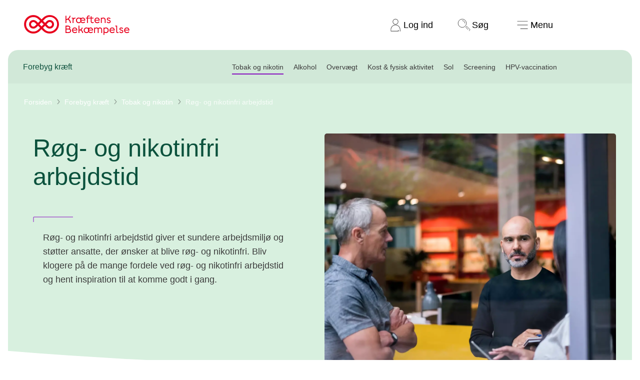

--- FILE ---
content_type: text/html; charset=utf-8
request_url: https://www.cancer.dk/forebyg-kraeft/tobak-og-nikotin/roegfri-arbejdstid/
body_size: 17737
content:


<!DOCTYPE html>


<html lang="da-DK" class="kb-colortheme--70658 kb-light-theme">
<head>
    
<link rel="preload" href="https://cdn.optimizely.com/js/5371335698808832.js" as="script">
<link rel="preconnect" href="https://logx.optimizely.com">
<script>
    window.optimizely = window.optimizely || [];
    if (!document.cookie.includes('optimizelyAllowDataSharing=true')) {
        window.optimizely.push({
            type: 'holdEvents'
        });
    }

</script>
<script src="https://cdn.optimizely.com/js/5371335698808832.js"></script>

    <!-- Google Tag Manager consent-->
<script>
  window.dataLayer = window.dataLayer || [];

  function gtag() {
    dataLayer.push(arguments);
  }
  gtag("consent", "default", {
    ad_storage: "denied",
    analytics_storage: "denied",
    ad_user_data: "denied",
    ad_personalization: "denied",
    functionality_storage: "denied",
    personalization_storage: "denied",
    security_storage: "granted",
    wait_for_update: 2000,
  });
  gtag("set", "ads_data_redaction", true);
</script>
<!-- Google Tag Manager consent-->

    
<script id="CookieConsent" src="https://policy.app.cookieinformation.com/uc.js" data-culture="DA" data-gcm-version="2.0" type="text/javascript"></script>

<script>
  (function() {
    var isConsentUpdate = false;
    window.addEventListener("CookieInformationConsentGiven", function(evt) {
        dataLayer.push({
          'event': isConsentUpdate ? 'cookie-consent-updated' : 'cookie-consent-given'
        });
        isConsentUpdate = true;
    });
  })();
</script>

    
<!-- Google Tag Manager -->
<script>
    (function (w, d, s, l, i) {
        w[l] = w[l] || []; w[l].push({
            'gtm.start':
                new Date().getTime(), event: 'gtm.js'
        }); var f = d.getElementsByTagName(s)[0],
            j = d.createElement(s), dl = l != 'dataLayer' ? '&l=' + l : ''; j.async = true; j.src =
                'https://www.googletagmanager.com/gtm.js?id=' + i + dl; f.parentNode.insertBefore(j, f);
    })(window, document, 'script', 'dataLayer', 'GTM-KW2NXQK');</script>
<!-- End Google Tag Manager -->


    <meta charset="utf-8">
    <meta name="viewport" content="width=device-width, initial-scale=1, viewport-fit=cover">

    
    

<title>R&#xF8;g- og nikotinfri arbejdstid</title>
<meta name="description" content="Find inspiration til at indf&#xF8;re r&#xF8;g- og nikotinfri arbejdstid." />
<meta property="og:title" content="R&#xF8;g- og nikotinfri arbejdstid" />
<meta property="og:description" content="Find inspiration til at indf&#xF8;re r&#xF8;g- og nikotinfri arbejdstid." />


    <meta property="og:url" content="https://www.cancer.dk/forebyg-kraeft/tobak-og-nikotin/roegfri-arbejdstid/"/>
    <link href="https://www.cancer.dk/forebyg-kraeft/tobak-og-nikotin/roegfri-arbejdstid/" rel="canonical">

<meta property="twitter:card" content="summary_large_image" />




    
    



    <link rel="stylesheet" href="/static/styling.css?v=MDYuMDEuMjAyNiAxMi4yNS4wMg==" type="text/css">

    


    <script src="/static/app.js?v=MDYuMDEuMjAyNiAxMi4yNS4wMg==" defer></script>
    <script src="/js/forms/FormsCustomEvents.js?v=MDYuMDEuMjAyNiAxMi4yMi4xMA==" defer></script>
    
    

<style>


*.kb-colortheme--70057 {
                --colortheme-primary: #F6EFC6;
                --colortheme-secondary: #810010;
                --colortheme-spot: #E8001D;
                --colortheme-spot-text: #FFFFFF;
                --colortheme-text-link: #C60001;
                --colortheme-icon: #810010;
                --colortheme-quote: #810010;
                --colortheme-foreground-color: #3C3C3C;
                --colortheme-foreground-opposite-color: #FFFFFF;
            }

*.kb-colortheme--70655 {
                --colortheme-primary: #EFEFED;
                --colortheme-secondary: #46251E;
                --colortheme-spot: #E8001D;
                --colortheme-spot-text: #FFFFFF;
                --colortheme-text-link: #C60001;
                --colortheme-icon: #46251E;
                --colortheme-quote: #46251E;
                --colortheme-foreground-color: #3C3C3C;
                --colortheme-foreground-opposite-color: #FFFFFF;
            }

*.kb-colortheme--70656 {
                --colortheme-primary: #F6EFC6;
                --colortheme-secondary: #22305F;
                --colortheme-spot: #007869;
                --colortheme-spot-text: #FFFFFF;
                --colortheme-text-link: #C60001;
                --colortheme-icon: #22305F;
                --colortheme-quote: #22305F;
                --colortheme-foreground-color: #3C3C3C;
                --colortheme-foreground-opposite-color: #FFFFFF;
            }

*.kb-colortheme--70657 {
                --colortheme-primary: #E0F2F5;
                --colortheme-secondary: #124999;
                --colortheme-spot: #E8001D;
                --colortheme-spot-text: #FFFFFF;
                --colortheme-text-link: #C60001;
                --colortheme-icon: #124999;
                --colortheme-quote: #124999;
                --colortheme-foreground-color: #3C3C3C;
                --colortheme-foreground-opposite-color: #FFFFFF;
            }

*.kb-colortheme--70658 {
                --colortheme-primary: #D8F0DF;
                --colortheme-secondary: #0A513C;
                --colortheme-spot: #8B12C4;
                --colortheme-spot-text: #FFFFFF;
                --colortheme-text-link: #C60001;
                --colortheme-icon: #0A513C;
                --colortheme-quote: #0A513C;
                --colortheme-foreground-color: #3C3C3C;
                --colortheme-foreground-opposite-color: #FFFFFF;
            }

*.kb-colortheme--70659 {
                --colortheme-primary: #A2DBCF;
                --colortheme-secondary: #283F3E;
                --colortheme-spot: #0F47B8;
                --colortheme-spot-text: #FFFFFF;
                --colortheme-text-link: #C60001;
                --colortheme-icon: #283F3E;
                --colortheme-quote: #283F3E;
                --colortheme-foreground-color: #3C3C3C;
                --colortheme-foreground-opposite-color: #FFFFFF;
            }

*.kb-colortheme--70660 {
                --colortheme-primary: #D3C6E3;
                --colortheme-secondary: #3D196B;
                --colortheme-spot: #007869;
                --colortheme-spot-text: #FFFFFF;
                --colortheme-text-link: #C60001;
                --colortheme-icon: #3D196B;
                --colortheme-quote: #3D196B;
                --colortheme-foreground-color: #3C3C3C;
                --colortheme-foreground-opposite-color: #FFFFFF;
            }

*.kb-colortheme--70661 {
                --colortheme-primary: #F4C4D0;
                --colortheme-secondary: #531640;
                --colortheme-spot: #005B78;
                --colortheme-spot-text: #FFFFFF;
                --colortheme-text-link: #C60001;
                --colortheme-icon: #531640;
                --colortheme-quote: #531640;
                --colortheme-foreground-color: #3C3C3C;
                --colortheme-foreground-opposite-color: #FFFFFF;
            }

*.kb-colortheme--70058 {
                --colortheme-primary: #810010;
                --colortheme-secondary: #F6EFC6;
                --colortheme-spot: #F76F76;
                --colortheme-spot-text: #3C000A;
                --colortheme-text-link: #C60001;
                --colortheme-icon: #F6EFC6;
                --colortheme-quote: #810010;
                --colortheme-foreground-color: #FFFFFF;
                --colortheme-foreground-opposite-color: #3C3C3C;
            }

*.kb-colortheme--72082 {
                --colortheme-primary: #46251E;
                --colortheme-secondary: #EFEFED;
                --colortheme-spot: #F5565E;
                --colortheme-spot-text: #3C000A;
                --colortheme-text-link: #C60001;
                --colortheme-icon: #EFEFED;
                --colortheme-quote: #46251E;
                --colortheme-foreground-color: #FFFFFF;
                --colortheme-foreground-opposite-color: #3C3C3C;
            }

*.kb-colortheme--72083 {
                --colortheme-primary: #22305F;
                --colortheme-secondary: #F6EFC6;
                --colortheme-spot: #61D4A2;
                --colortheme-spot-text: #202243;
                --colortheme-text-link: #C60001;
                --colortheme-icon: #F6EFC6;
                --colortheme-quote: #22305F;
                --colortheme-foreground-color: #FFFFFF;
                --colortheme-foreground-opposite-color: #3C3C3C;
            }

*.kb-colortheme--72084 {
                --colortheme-primary: #124999;
                --colortheme-secondary: #E0F2F5;
                --colortheme-spot: #F76F76;
                --colortheme-spot-text: #202243;
                --colortheme-text-link: #C60001;
                --colortheme-icon: #E0F2F5;
                --colortheme-quote: #124999;
                --colortheme-foreground-color: #FFFFFF;
                --colortheme-foreground-opposite-color: #3C3C3C;
            }

*.kb-colortheme--72085 {
                --colortheme-primary: #0A513C;
                --colortheme-secondary: #D8F0DF;
                --colortheme-spot: #C792FF;
                --colortheme-spot-text: #0B3526;
                --colortheme-text-link: #C60001;
                --colortheme-icon: #D8F0DF;
                --colortheme-quote: #0A513C;
                --colortheme-foreground-color: #FFFFFF;
                --colortheme-foreground-opposite-color: #3C3C3C;
            }

*.kb-colortheme--72086 {
                --colortheme-primary: #283F3E;
                --colortheme-secondary: #96D7C9;
                --colortheme-spot: #55B9FF;
                --colortheme-spot-text: #1D302E;
                --colortheme-text-link: #C60001;
                --colortheme-icon: #96D7C9;
                --colortheme-quote: #283F3E;
                --colortheme-foreground-color: #FFFFFF;
                --colortheme-foreground-opposite-color: #3C3C3C;
            }

*.kb-colortheme--72087 {
                --colortheme-primary: #3D196B;
                --colortheme-secondary: #D3C6E3;
                --colortheme-spot: #61D4A2;
                --colortheme-spot-text: #280F51;
                --colortheme-text-link: #C60001;
                --colortheme-icon: #D3C6E3;
                --colortheme-quote: #3D196B;
                --colortheme-foreground-color: #FFFFFF;
                --colortheme-foreground-opposite-color: #3C3C3C;
            }

*.kb-colortheme--72088 {
                --colortheme-primary: #531640;
                --colortheme-secondary: #F4C4D0;
                --colortheme-spot: #2EDBDB;
                --colortheme-spot-text: #40203F;
                --colortheme-text-link: #C60001;
                --colortheme-icon: #F4C4D0;
                --colortheme-quote: #531640;
                --colortheme-foreground-color: #FFFFFF;
                --colortheme-foreground-opposite-color: #3C3C3C;
            }

*.kb-colortheme--100194 {
                --colortheme-primary: #C2E4F5;
                --colortheme-secondary: #234556;
                --colortheme-spot: #c60001;
                --colortheme-spot-text: #FFFFFF;
                --colortheme-text-link: #c60001;
                --colortheme-icon: #c60001;
                --colortheme-quote: #234556;
                --colortheme-foreground-color: #3C3C3C;
                --colortheme-foreground-opposite-color: #FFFFFF;
            }

*.kb-colortheme--113066 {
                --colortheme-primary: #FFF5E6;
                --colortheme-secondary: #4A051C;
                --colortheme-spot: #243D0E;
                --colortheme-spot-text: #FFFFFF;
                --colortheme-text-link: #7B0067;
                --colortheme-icon: #243D0E;
                --colortheme-quote: #4A051C;
                --colortheme-foreground-color: #3C3C3C;
                --colortheme-foreground-opposite-color: #FFFFFF;
            }

*.kb-colortheme--113079 {
                --colortheme-primary: #243D0E;
                --colortheme-secondary: #DDFFAB;
                --colortheme-spot: #FFE1FA;
                --colortheme-spot-text: #243D0E;
                --colortheme-text-link: #7B0067;
                --colortheme-icon: #FFE1FA;
                --colortheme-quote: #4A051C;
                --colortheme-foreground-color: #FFFFFF;
                --colortheme-foreground-opposite-color: #3C3C3C;
            }

*.kb-colortheme--291208 {
                --colortheme-primary: #EE001E;
                --colortheme-secondary: #FFFFFF;
                --colortheme-spot: #000000;
                --colortheme-spot-text: #FFFFFF;
                --colortheme-text-link: #92172f;
                --colortheme-icon: #382D2D;
                --colortheme-quote: #EE001E;
                --colortheme-foreground-color: #FFFFFF;
                --colortheme-foreground-opposite-color: #3C3C3C;
            }

*.kb-colortheme--169902 {
                --colortheme-primary: #000000;
                --colortheme-secondary: #ffffff;
                --colortheme-spot: #ee001e;
                --colortheme-spot-text: #ffffff;
                --colortheme-text-link: #92172f;
                --colortheme-icon: #ffffff;
                --colortheme-quote: #ee001e;
                --colortheme-foreground-color: #FFFFFF;
                --colortheme-foreground-opposite-color: #3C3C3C;
            }

*.kb-colortheme--136683 {
                --colortheme-primary: #e0ded8;
                --colortheme-secondary: #000000;
                --colortheme-spot: #92172f;
                --colortheme-spot-text: #ffffff;
                --colortheme-text-link: #92172f;
                --colortheme-icon: #382D2D;
                --colortheme-quote: #ee001e;
                --colortheme-foreground-color: #3C3C3C;
                --colortheme-foreground-opposite-color: #FFFFFF;
            }

*.kb-colortheme--108091 {
                --colortheme-primary: #5ad7d7;
                --colortheme-secondary: #382D2D;
                --colortheme-spot: #E2001C;
                --colortheme-spot-text: #ffffff;
                --colortheme-text-link: #C60001;
                --colortheme-icon: #382D2D;
                --colortheme-quote: #382D2D;
                --colortheme-foreground-color: #3C3C3C;
                --colortheme-foreground-opposite-color: #FFFFFF;
            }

*.kb-colortheme--108092 {
                --colortheme-primary: #09586F;
                --colortheme-secondary: #DCF5F5;
                --colortheme-spot: #5AD7D7;
                --colortheme-spot-text: #382D2D;
                --colortheme-text-link: #C60001;
                --colortheme-icon: #09586F;
                --colortheme-quote: #09586F;
                --colortheme-foreground-color: #FFFFFF;
                --colortheme-foreground-opposite-color: #3C3C3C;
            }

*.kb-colortheme--306252 {
                --colortheme-primary: #83E1E1;
                --colortheme-secondary: #006566;
                --colortheme-spot: #B70012;
                --colortheme-spot-text: #FFFFFF;
                --colortheme-text-link: #C60001;
                --colortheme-icon: #006566;
                --colortheme-quote: #006566;
                --colortheme-foreground-color: #3C3C3C;
                --colortheme-foreground-opposite-color: #FFFFFF;
            }

*.kb-colortheme--77903 {
                --colortheme-primary: #FFEE00;
                --colortheme-secondary: #3C3C3C;
                --colortheme-spot: #3C3C3C;
                --colortheme-spot-text: #FFFFFF;
                --colortheme-text-link: #C60001;
                --colortheme-icon: #3C3C3C;
                --colortheme-quote: #3C3C3C;
                --colortheme-foreground-color: #3C3C3C;
                --colortheme-foreground-opposite-color: #FFFFFF;
            }

*.kb-colortheme--77910 {
                --colortheme-primary: #B4E8DF;
                --colortheme-secondary: #3C3C3C;
                --colortheme-spot: #3C3C3C;
                --colortheme-spot-text: #FFFFFF;
                --colortheme-text-link: #C60001;
                --colortheme-icon: #3C3C3C;
                --colortheme-quote: #3C3C3C;
                --colortheme-foreground-color: #3C3C3C;
                --colortheme-foreground-opposite-color: #FFFFFF;
            }

*.kb-colortheme--77911 {
                --colortheme-primary: #FFF9CC;
                --colortheme-secondary: #3C3C3C;
                --colortheme-spot: #3C3C3C;
                --colortheme-spot-text: #FFFFFF;
                --colortheme-text-link: #C60001;
                --colortheme-icon: #3C3C3C;
                --colortheme-quote: #3C3C3C;
                --colortheme-foreground-color: #3C3C3C;
                --colortheme-foreground-opposite-color: #FFFFFF;
            }

*.kb-colortheme--77912 {
                --colortheme-primary: #FFAA51;
                --colortheme-secondary: #3C3C3C;
                --colortheme-spot: #3C3C3C;
                --colortheme-spot-text: #FFFFFF;
                --colortheme-text-link: #C60001;
                --colortheme-icon: #3C3C3C;
                --colortheme-quote: #3C3C3C;
                --colortheme-foreground-color: #3C3C3C;
                --colortheme-foreground-opposite-color: #FFFFFF;
            }

*.kb-colortheme--87076 {
                --colortheme-primary: #FFAED7;
                --colortheme-secondary: #3C3C3C;
                --colortheme-spot: #960156;
                --colortheme-spot-text: #FFFFFF;
                --colortheme-text-link: #960156;
                --colortheme-icon: #3C3C3C;
                --colortheme-quote: #960156;
                --colortheme-foreground-color: #3C3C3C;
                --colortheme-foreground-opposite-color: #FFFFFF;
            }

*.kb-colortheme--112639 {
                --colortheme-primary: #680342;
                --colortheme-secondary: #FADBEB;
                --colortheme-spot: #FCEAF4;
                --colortheme-spot-text: #000000;
                --colortheme-text-link: #960156;
                --colortheme-icon: #FADBEB;
                --colortheme-quote: #960156;
                --colortheme-foreground-color: #FFFFFF;
                --colortheme-foreground-opposite-color: #3C3C3C;
            }

*.kb-colortheme--107169 {
                --colortheme-primary: #ffffff;
                --colortheme-secondary: #256D2F;
                --colortheme-spot: #256D2F;
                --colortheme-spot-text: #ffffff;
                --colortheme-text-link: #256D2F;
                --colortheme-icon: #256D2F;
                --colortheme-quote: #256D2F;
                --colortheme-foreground-color: #3C3C3C;
                --colortheme-foreground-opposite-color: #FFFFFF;
            }

*.kb-colortheme--106216 {
                --colortheme-primary: #256D2F;
                --colortheme-secondary: #ffffff;
                --colortheme-spot: #ffffff;
                --colortheme-spot-text: #3c3c3c;
                --colortheme-text-link: #256D2F;
                --colortheme-icon: #256D2F;
                --colortheme-quote: #256D2F;
                --colortheme-foreground-color: #FFFFFF;
                --colortheme-foreground-opposite-color: #3C3C3C;
            }

*.kb-colortheme--106206 {
                --colortheme-primary: #FB885A;
                --colortheme-secondary: #283583;
                --colortheme-spot: #283583;
                --colortheme-spot-text: #ffffff;
                --colortheme-text-link: #283583;
                --colortheme-icon: #283583;
                --colortheme-quote: #283583;
                --colortheme-foreground-color: #3C3C3C;
                --colortheme-foreground-opposite-color: #FFFFFF;
            }

*.kb-colortheme--106211 {
                --colortheme-primary: #283583;
                --colortheme-secondary: #FB885A;
                --colortheme-spot: #FB885A;
                --colortheme-spot-text: #3c3c3c;
                --colortheme-text-link: #283583;
                --colortheme-icon: #283583;
                --colortheme-quote: #283583;
                --colortheme-foreground-color: #FFFFFF;
                --colortheme-foreground-opposite-color: #3C3C3C;
            }

*.kb-colortheme--106324 {
                --colortheme-primary: #FFD2C2;
                --colortheme-secondary: #283583;
                --colortheme-spot: #283583;
                --colortheme-spot-text: #ffffff;
                --colortheme-text-link: #283583;
                --colortheme-icon: #283583;
                --colortheme-quote: #283583;
                --colortheme-foreground-color: #3C3C3C;
                --colortheme-foreground-opposite-color: #FFFFFF;
            }

*.kb-colortheme--106227 {
                --colortheme-primary: #283583;
                --colortheme-secondary: #FFD2C2;
                --colortheme-spot: #FFD2C2;
                --colortheme-spot-text: #3c3c3c;
                --colortheme-text-link: #283583;
                --colortheme-icon: #283583;
                --colortheme-quote: #283583;
                --colortheme-foreground-color: #FFFFFF;
                --colortheme-foreground-opposite-color: #3C3C3C;
            }

*.kb-colortheme--106329 {
                --colortheme-primary: #FFD2C2;
                --colortheme-secondary: #7D4593;
                --colortheme-spot: #7D4593;
                --colortheme-spot-text: #ffffff;
                --colortheme-text-link: #7D4593;
                --colortheme-icon: #7D4593;
                --colortheme-quote: #7D4593;
                --colortheme-foreground-color: #3C3C3C;
                --colortheme-foreground-opposite-color: #FFFFFF;
            }

*.kb-colortheme--106328 {
                --colortheme-primary: #7D4593;
                --colortheme-secondary: #FFD2C2;
                --colortheme-spot: #FFD2C2;
                --colortheme-spot-text: #3c3c3c;
                --colortheme-text-link: #7D4593;
                --colortheme-icon: #7D4593;
                --colortheme-quote: #7D4593;
                --colortheme-foreground-color: #FFFFFF;
                --colortheme-foreground-opposite-color: #3C3C3C;
            }

*.kb-colortheme--112850 {
                --colortheme-primary: #FFF29B;
                --colortheme-secondary: #3C3C3C;
                --colortheme-spot: #3C3C3C;
                --colortheme-spot-text: #FFFFFF;
                --colortheme-text-link: #C60001;
                --colortheme-icon: #3C3C3C;
                --colortheme-quote: #3C3C3C;
                --colortheme-foreground-color: #3C3C3C;
                --colortheme-foreground-opposite-color: #FFFFFF;
            }

*.kb-colortheme--303602 {
                --colortheme-primary: #e3f1f0;
                --colortheme-secondary: #20403e;
                --colortheme-spot: #a35a6f;
                --colortheme-spot-text: #ffffff;
                --colortheme-text-link: #C60001;
                --colortheme-icon: #20403e;
                --colortheme-quote: #20403e;
                --colortheme-foreground-color: #3C3C3C;
                --colortheme-foreground-opposite-color: #FFFFFF;
            }

*.kb-colortheme--303605 {
                --colortheme-primary: #20403e;
                --colortheme-secondary: #e3f1f0;
                --colortheme-spot: #d9d782;
                --colortheme-spot-text: #20403e;
                --colortheme-text-link: #C60001;
                --colortheme-icon: #20403e;
                --colortheme-quote: #20403e;
                --colortheme-foreground-color: #FFFFFF;
                --colortheme-foreground-opposite-color: #3C3C3C;
            }

*.kb-colortheme--308598 {
                --colortheme-primary: #3bcc92;
                --colortheme-secondary: #042a20;
                --colortheme-spot: #042a20;
                --colortheme-spot-text: #FFFFFF;
                --colortheme-text-link: #C60001;
                --colortheme-icon: #042a20;
                --colortheme-quote: #097352;
                --colortheme-foreground-color: #3C3C3C;
                --colortheme-foreground-opposite-color: #FFFFFF;
            }</style>
    

<meta name="pageid" content="49249" />

<div class="kb-component--page-id-init" data-page-id="49249"></div>
    <script>
!function(T,l,y){var S=T.location,k="script",D="instrumentationKey",C="ingestionendpoint",I="disableExceptionTracking",E="ai.device.",b="toLowerCase",w="crossOrigin",N="POST",e="appInsightsSDK",t=y.name||"appInsights";(y.name||T[e])&&(T[e]=t);var n=T[t]||function(d){var g=!1,f=!1,m={initialize:!0,queue:[],sv:"5",version:2,config:d};function v(e,t){var n={},a="Browser";return n[E+"id"]=a[b](),n[E+"type"]=a,n["ai.operation.name"]=S&&S.pathname||"_unknown_",n["ai.internal.sdkVersion"]="javascript:snippet_"+(m.sv||m.version),{time:function(){var e=new Date;function t(e){var t=""+e;return 1===t.length&&(t="0"+t),t}return e.getUTCFullYear()+"-"+t(1+e.getUTCMonth())+"-"+t(e.getUTCDate())+"T"+t(e.getUTCHours())+":"+t(e.getUTCMinutes())+":"+t(e.getUTCSeconds())+"."+((e.getUTCMilliseconds()/1e3).toFixed(3)+"").slice(2,5)+"Z"}(),iKey:e,name:"Microsoft.ApplicationInsights."+e.replace(/-/g,"")+"."+t,sampleRate:100,tags:n,data:{baseData:{ver:2}}}}var h=d.url||y.src;if(h){function a(e){var t,n,a,i,r,o,s,c,u,p,l;g=!0,m.queue=[],f||(f=!0,t=h,s=function(){var e={},t=d.connectionString;if(t)for(var n=t.split(";"),a=0;a<n.length;a++){var i=n[a].split("=");2===i.length&&(e[i[0][b]()]=i[1])}if(!e[C]){var r=e.endpointsuffix,o=r?e.location:null;e[C]="https://"+(o?o+".":"")+"dc."+(r||"services.visualstudio.com")}return e}(),c=s[D]||d[D]||"",u=s[C],p=u?u+"/v2/track":d.endpointUrl,(l=[]).push((n="SDK LOAD Failure: Failed to load Application Insights SDK script (See stack for details)",a=t,i=p,(o=(r=v(c,"Exception")).data).baseType="ExceptionData",o.baseData.exceptions=[{typeName:"SDKLoadFailed",message:n.replace(/\./g,"-"),hasFullStack:!1,stack:n+"\nSnippet failed to load ["+a+"] -- Telemetry is disabled\nHelp Link: https://go.microsoft.com/fwlink/?linkid=2128109\nHost: "+(S&&S.pathname||"_unknown_")+"\nEndpoint: "+i,parsedStack:[]}],r)),l.push(function(e,t,n,a){var i=v(c,"Message"),r=i.data;r.baseType="MessageData";var o=r.baseData;return o.message='AI (Internal): 99 message:"'+("SDK LOAD Failure: Failed to load Application Insights SDK script (See stack for details) ("+n+")").replace(/\"/g,"")+'"',o.properties={endpoint:a},i}(0,0,t,p)),function(e,t){if(JSON){var n=T.fetch;if(n&&!y.useXhr)n(t,{method:N,body:JSON.stringify(e),mode:"cors"});else if(XMLHttpRequest){var a=new XMLHttpRequest;a.open(N,t),a.setRequestHeader("Content-type","application/json"),a.send(JSON.stringify(e))}}}(l,p))}function i(e,t){f||setTimeout(function(){!t&&m.core||a()},500)}var e=function(){var n=l.createElement(k);n.src=h;var e=y[w];return!e&&""!==e||"undefined"==n[w]||(n[w]=e),n.onload=i,n.onerror=a,n.onreadystatechange=function(e,t){"loaded"!==n.readyState&&"complete"!==n.readyState||i(0,t)},n}();y.ld<0?l.getElementsByTagName("head")[0].appendChild(e):setTimeout(function(){l.getElementsByTagName(k)[0].parentNode.appendChild(e)},y.ld||0)}try{m.cookie=l.cookie}catch(p){}function t(e){for(;e.length;)!function(t){m[t]=function(){var e=arguments;g||m.queue.push(function(){m[t].apply(m,e)})}}(e.pop())}var n="track",r="TrackPage",o="TrackEvent";t([n+"Event",n+"PageView",n+"Exception",n+"Trace",n+"DependencyData",n+"Metric",n+"PageViewPerformance","start"+r,"stop"+r,"start"+o,"stop"+o,"addTelemetryInitializer","setAuthenticatedUserContext","clearAuthenticatedUserContext","flush"]),m.SeverityLevel={Verbose:0,Information:1,Warning:2,Error:3,Critical:4};var s=(d.extensionConfig||{}).ApplicationInsightsAnalytics||{};if(!0!==d[I]&&!0!==s[I]){var c="onerror";t(["_"+c]);var u=T[c];T[c]=function(e,t,n,a,i){var r=u&&u(e,t,n,a,i);return!0!==r&&m["_"+c]({message:e,url:t,lineNumber:n,columnNumber:a,error:i}),r},d.autoExceptionInstrumented=!0}return m}(y.cfg);function a(){y.onInit&&y.onInit(n)}(T[t]=n).queue&&0===n.queue.length?(n.queue.push(a),n.trackPageView({})):a()}(window,document,{src: "https://js.monitor.azure.com/scripts/b/ai.2.gbl.min.js", crossOrigin: "anonymous", cfg: {instrumentationKey: '922aa0dd-5b12-4918-9021-3696a066380b', disableCookiesUsage: false }});
</script>

</head>






<body>


<!-- Google Tag Manager (noscript) -->
<noscript>
    <iframe src="https://www.googletagmanager.com/ns.html?id=GTM-KW2NXQK"
            height="0" width="0" style="display: none; visibility: hidden">
    </iframe>
</noscript>
<!-- End Google Tag Manager (noscript) -->



<header class="kb-header kb-component--the-header" aria-label="hovedmenu">
    <a href="#maincontent" class="kb-header__skip-link">
        Spring navigation over
    </a>
    <a href="/" class="kb-header__logo">
        <p class="kb-visually-hidden">Til cancer.dk</p>
        <svg class="kb-header__logo__large" viewBox="0 0 316 60" fill="none" xmlns="http://www.w3.org/2000/svg" role="img" aria-label="Kræftens Bekæmpelse logo">
    <path d="M96.678 8.278a27.788 27.788 0 0 0-39.297 0l-4.888 4.891-4.89-4.89a27.786 27.786 0 1 0 0 39.294l4.89-4.893 4.888 4.891A27.786 27.786 0 0 0 96.678 8.278ZM43.32 43.3a21.732 21.732 0 1 1 0-30.732l4.89 4.889-6.185 6.185-4.9-4.878a12.971 12.971 0 1 0 0 18.35l4.892-4.89 6.185 6.185L43.32 43.3Zm9.173-21.567 6.185 6.186-6.185 6.185-6.186-6.186 6.186-6.185Zm-14.759 6.186-4.889 4.898a6.914 6.914 0 1 1 0-9.781l4.889 4.883Zm54.662 15.381a21.753 21.753 0 0 1-30.722 0l-4.89-4.889 6.185-6.185 4.89 4.89a12.972 12.972 0 1 0 0-18.35l-4.89 4.889-6.186-6.186 4.891-4.889A21.73 21.73 0 1 1 92.396 43.3ZM72.14 23.043a6.915 6.915 0 1 1 0 9.782l-4.89-4.891 4.89-4.89ZM140.728 24.144h-2.996c-.532-4.618-2.654-8.614-6.367-10.363A10.408 10.408 0 0 1 126.996 15v9.144h-2.81V2.29h2.81v9.876c4.557-.344 9.144-5.12 9.705-9.862h2.872c-.499 3.619-2.592 7.177-5.462 9.643 3.621 2.43 5.866 6.392 6.617 12.198ZM154.111 7.79v2.622c-2.342.155-4.433 1.279-5.68 3.027v10.705h-2.658V10.631h-2.804V8.072h5.462v2.184c1.124-1.623 3.089-2.466 5.68-2.466ZM183.443 16.907l-12.165.064c.312 3.093 2.809 4.93 5.524 4.93a5.432 5.432 0 0 0 4.462-2.278l1.874 1.998a8.37 8.37 0 0 1-6.437 2.899c-2.557 0-4.899-1.062-6.392-2.967-1.649 2.09-4.123 2.934-6.462 2.934-4.649 0-8.113-3.4-8.113-8.394s3.464-8.365 8.052-8.365c1.649 0 3.527.563 4.742 1.78V8.102h2.651V9.6a7.544 7.544 0 0 1 5.058-1.872c4.369 0 7.239 3.31 7.239 8.427.004.25-.007.502-.033.752Zm-14.449 2.186a9.343 9.343 0 0 1-.468-3.027V12.66c-.844-1.312-2.497-2.279-4.588-2.279-3.122 0-5.431 2.372-5.431 5.712s2.318 5.742 5.493 5.742a5.755 5.755 0 0 0 4.994-2.746v.004Zm11.61-4.619c-.282-2.497-1.905-4.15-4.4-4.15-2.53 0-4.557 1.622-4.932 4.15h9.332ZM209.153 22.887c-1.093 1.061-2.681 1.499-4.124 1.499-2.903 0-5.12-1.78-5.12-4.994V10.63h-8.519v13.513h-2.648V10.631h-3.402V8.072h3.402V6.447c0-3.024 2.029-4.93 4.868-4.93a6.729 6.729 0 0 1 3.712 1.124l-1.237 2.31a3.582 3.582 0 0 0-2.31-.842c-1.311 0-2.373.81-2.373 2.338v1.625h8.52V3.796h2.653v4.276h5.524v2.559h-5.524v8.489c0 1.967 1.25 2.715 2.681 2.715a3.377 3.377 0 0 0 2.62-1.155l1.277 2.207ZM226.685 16.934h-12.92c.249 3.093 2.934 4.963 5.68 4.963a5.98 5.98 0 0 0 4.93-2.497l1.872 1.998c-1.059 1.53-3.618 3.122-6.804 3.122-5.088 0-8.488-3.34-8.488-8.454 0-4.713 3.245-8.365 7.956-8.365 4.621 0 7.802 3.433 7.802 8.52.002.121.002.37-.028.713Zm-2.902-2.464c-.282-2.56-2.373-4.214-4.87-4.214-2.651 0-4.711 1.686-5.154 4.214h10.024ZM244.408 14.689v9.455h-2.653V14.97c0-2.87-1.78-4.618-4.433-4.618-1.965 0-3.65.936-4.524 2.061v11.732h-2.654V8.062h2.654v1.216a7.965 7.965 0 0 1 4.711-1.56c4.089.01 6.899 2.82 6.899 6.97ZM256.979 19.713c-.031-1.748-1.216-2.154-3.993-2.84-2.778-.687-4.901-1.842-4.901-4.527 0-3.026 2.496-4.65 5.567-4.65 2.527 0 4.274 1.094 5.554 2.935l-2.062 1.715c-.781-1.404-1.81-2.121-3.464-2.121-1.443 0-2.903.686-2.903 2.09 0 1.28.905 1.592 3.299 2.217 2.716.687 5.567 1.623 5.567 5.087 0 3.214-2.373 4.962-5.523 4.962-2.716 0-5.056-1.249-6.392-3.309l2.062-1.715a4.906 4.906 0 0 0 4.33 2.497c1.55.008 2.89-.749 2.859-2.34ZM141.136 47.328c0 3.9-2.903 6.554-7.179 6.554h-9.736V32.028h8.393c3.466 0 6.087 2.435 6.087 5.773a6.003 6.003 0 0 1-1.373 3.711c2.373 1.01 3.808 3.101 3.808 5.817Zm-14.107-6.46h6.928a4.23 4.23 0 0 1 .618.031 3.986 3.986 0 0 0 1.318-2.96c0-1.65-1.062-3.215-3.683-3.215h-5.181v6.144Zm11.266 6.46c0-2.373-1.716-3.775-4.65-3.775h-6.616v7.645h6.616c2.934 0 4.65-1.435 4.65-3.87ZM159.67 46.672h-12.922c.25 3.093 2.934 4.963 5.681 4.963a6.003 6.003 0 0 0 4.932-2.497l1.872 1.998c-1.062 1.528-3.621 3.12-6.804 3.12-5.087 0-8.489-3.339-8.489-8.454 0-4.711 3.246-8.363 7.959-8.363 4.619 0 7.802 3.433 7.802 8.52 0 .12 0 .37-.031.713Zm-2.903-2.474c-.272-2.548-2.371-4.198-4.868-4.198-2.654 0-4.713 1.684-5.155 4.212l10.023-.014ZM177.202 53.883h-2.839c-.563-3.747-2.402-6.774-5.555-7.71a11.65 11.65 0 0 1-3.029.413v7.303h-2.651V31.724h2.645v12.264c4.246-.031 6.617-2.402 7.334-6.186h2.654c-.468 3.027-1.811 5.429-3.932 6.959 3.002 1.726 4.75 5.002 5.373 9.121ZM206.691 46.641l-12.165.062c.313 3.093 2.808 4.932 5.523 4.932a5.432 5.432 0 0 0 4.464-2.278l1.873 1.998a8.38 8.38 0 0 1-6.429 2.9c-2.559 0-4.899-1.06-6.392-2.964-1.65 2.09-4.124 2.934-6.46 2.934-4.649 0-8.115-3.4-8.115-8.394 0-4.963 3.466-8.365 8.041-8.365 1.649 0 3.528.563 4.742 1.78V37.84h2.66v1.497a7.531 7.531 0 0 1 5.056-1.872c4.369 0 7.241 3.299 7.241 8.427.002.25-.011.5-.039.748Zm-14.45 2.186c-.321-.977-.479-2-.468-3.03v-3.4c-.843-1.31-2.497-2.277-4.587-2.277-3.12 0-5.429 2.37-5.429 5.71 0 3.341 2.309 5.743 5.49 5.743a5.76 5.76 0 0 0 4.994-2.746Zm11.611-4.62c-.281-2.496-1.904-4.15-4.4-4.15-2.497 0-4.557 1.621-4.932 4.15h9.332ZM233.992 44.144v9.739h-2.652v-9.458c0-2.808-1.443-4.33-3.711-4.33-1.998 0-3.402.905-4.245 2.029.155.665.228 1.346.218 2.029v9.738h-2.651v-9.466c0-2.808-1.444-4.33-3.712-4.33-1.996 0-3.557.905-4.431 2.062V53.89h-2.651V37.81h2.651v1.216a7.809 7.809 0 0 1 4.683-1.561c1.996 0 3.651.78 4.711 2.155 1.65-1.407 3.528-2.155 5.619-2.155 3.705 0 6.171 2.592 6.171 6.678ZM253.645 45.83c0 4.995-3.464 8.395-8.082 8.395a7.964 7.964 0 0 1-4.714-1.466v7.053h-2.653v-21.97h2.653v1.092a7.951 7.951 0 0 1 4.714-1.468c4.618 0 8.082 3.402 8.082 8.365Zm-2.777 0c0-3.34-2.309-5.71-5.462-5.71-2.029 0-3.682.779-4.557 1.934v7.552c.875 1.155 2.497 1.967 4.557 1.967 3.153 0 5.462-2.373 5.462-5.742ZM271.868 46.672h-12.922c.25 3.093 2.934 4.963 5.681 4.963a6.003 6.003 0 0 0 4.932-2.497l1.872 1.998c-1.062 1.528-3.621 3.12-6.804 3.12-5.087 0-8.489-3.339-8.489-8.454 0-4.711 3.245-8.363 7.959-8.363 4.618 0 7.802 3.433 7.802 8.52 0 .12 0 .37-.031.713Zm-2.903-2.474c-.28-2.548-2.367-4.198-4.868-4.198-2.654 0-4.714 1.684-5.155 4.212l10.023-.014ZM283.565 53.196a4.995 4.995 0 0 1-3.093.967c-2.404 0-4.214-1.443-4.214-4.33v-15.55h-2.809v-2.56h5.462v17.821c0 1.444.749 2.122 1.78 2.122a2.474 2.474 0 0 0 1.715-.687l1.159 2.217ZM294.639 49.45c-.031-1.747-1.216-2.153-3.994-2.84-2.777-.686-4.901-1.84-4.901-4.526 0-3.026 2.499-4.649 5.567-4.649 2.528 0 4.275 1.09 5.555 2.934l-2.062 1.715c-.779-1.404-1.81-2.121-3.464-2.121-1.443 0-2.903.687-2.903 2.09 0 1.281.905 1.592 3.299 2.217 2.716.685 5.555 1.623 5.555 5.087 0 3.214-2.373 4.963-5.524 4.963-2.715 0-5.056-1.25-6.392-3.31l2.062-1.717a4.909 4.909 0 0 0 4.33 2.499c1.565 0 2.907-.75 2.872-2.343ZM315.67 46.672h-12.919c.249 3.093 2.934 4.963 5.68 4.963a5.992 5.992 0 0 0 4.93-2.497l1.874 1.998c-1.062 1.528-3.621 3.12-6.804 3.12-5.087 0-8.489-3.339-8.489-8.454 0-4.711 3.246-8.363 7.959-8.363 4.619 0 7.802 3.433 7.802 8.52a7.08 7.08 0 0 1-.033.713Zm-2.901-2.474c-.28-2.559-2.371-4.212-4.868-4.212-2.654 0-4.713 1.684-5.155 4.212h10.023Z" fill="#E8001D" />
</svg>
<svg class="kb-header__logo__small" viewBox="0 0 70 38" fill="none" xmlns="http://www.w3.org/2000/svg" role="img" aria-label="Kræftens Bekæmpelse logo">
    <path d="M64.452 5.519a18.525 18.525 0 0 0-26.198 0l-3.259 3.26-3.26-3.26a18.524 18.524 0 1 0 0 26.197l3.26-3.262 3.26 3.26A18.524 18.524 0 0 0 64.451 5.52ZM28.88 28.866a14.489 14.489 0 1 1 0-20.488l3.26 3.26-4.123 4.123-3.267-3.252a8.647 8.647 0 1 0 0 12.233l3.261-3.26 4.124 4.123-3.255 3.261Zm6.115-14.378 4.124 4.124-4.124 4.123-4.123-4.123 4.123-4.124Zm-9.839 4.124-3.26 3.266a4.61 4.61 0 1 1 0-6.521l3.26 3.255Zm36.441 10.254a14.502 14.502 0 0 1-20.48 0l-3.261-3.26 4.123-4.123 3.26 3.26a8.646 8.646 0 1 0 0-12.233l-3.26 3.26-4.123-4.125 3.26-3.259a14.486 14.486 0 1 1 20.481 20.48ZM48.093 15.362a4.61 4.61 0 1 1 0 6.521l-3.26-3.26 3.26-3.26Z" fill="#E8001D" />
</svg>
    </a>

    <div class="kb-header__button-container" role="menubar">
            <a class="kb-header__button" role="menuitem" href="https://www.cancer.dk/visitor/login?pageId=49249&amp;returnUrl=https%3A%2F%2Fwww.cancer.dk%2Fforebyg-kraeft%2Ftobak-og-nikotin%2Froegfri-arbejdstid%2F">
				<div class="kb-ui-icon kb-ui-icon--ui-profile"></div>
				<span class="header_icon_text">
                    Log ind
                </span>

            </a>
        <button class="kb-header__button" role="menuitem" aria-haspopup="true" v-on:click="startSearchoverlay">
			<div class="kb-ui-icon kb-ui-icon--ui-spyglass"></div>
			<span class="header_icon_text">
                S&#xF8;g
            </span>
           
        </button>
        <button class="kb-header__button" role="menuitem" aria-haspopup="true" v-on:click="startBurgermenu">
			<div class="kb-ui-icon kb-ui-icon--ui-burger"></div>
			<span class="header_icon_text">
                Menu
            </span>

        </button>
    </div>

<button class="kb-js--donate-button kb-header__donate-button"
        aria-haspopup="true"
        v-on:click="startDonationFlow"
        data-donation-settings='{
            "donationId":"",
            "linkToInformationHowDonationBenefits": "/stoet-kraeftsagen/det-gaar-din-stoette-til/",
            "single": {
                "presets": [150, 250, 500],
                "defaultPreset": 1
            },
            "recurring": {
                "presets": [150, 250, 500],
                "defaultPreset": 1,
                "showMobilepaySubscription": false
            },
			"minimumAmount": 1
        }'
        data-page-id="49249"
        data-labels='{
            "collectionName":"personalDonation",
            "labels": {
                "personalDonationStep2a_title":"Din st&#xF8;tte g&#xF8;r en forskel",
                "personalDonationStep2a_desc":"Hvor meget vil du st&#xF8;tte med?",
                "personalDonationStep2a_enterAmount":"V&#xE6;lg selv bel&#xF8;b",
                "personalDonationStep2a_howOften":"Hvordan vil du gerne st&#xF8;tte?",
                "personalDonationStep2a_once":"Engangsdonation",
                "personalDonationStep2a_concurrent":"Fast m&#xE5;nedligt bidrag",
                "personalDonationStep2a_input_firstname":"Fornavn",
                "personalDonationStep2a_input_lastname":"Efternavn",
                "personalDonationStep2a_input_email":"E-mail",
                "personalDonationStep2a_input_phone":"Telefonnummer",
                "personalDonationStep2a_taxdeduction":"Jeg vil gerne have skattefradrag",
                "personalDonationStep2a_taxdeductionTooltip":"Der er ingen bel&#xF8;bsgr&#xE6;nse, hvis du giver et bidrag til forskning hos en velg&#xF8;rende organisation. Fradraget registreres automatisk p&#xE5; din &#xE5;rsopg&#xF8;relse. For at f&#xE5; skattefradrag, skal du angive dit CPR-nummer.",
                "personalDonationStep2a_taxdeductionTooltipName":"S&#xE6;t flueben, hvis du &#xF8;nsker skattefradrag",
                "personalDonationStep2a_input_cpr":"Indtast CPR-nummer",
                "personalDonationStep2a_choose_paymentmethod":"V&#xE6;lg betalingsmetode",
                "personalDonationStep2a_input_pbsaccnum":"Kontonummer",
                "personalDonationStep2a_input_pbsreg":"Reg. nr.",
                "personalDonationStep2a_choose_continue":"G&#xE5; til betaling",
				"personalDonationStep2a_choose_continue2":"St&#xF8;t fast nu",
				"personalDonationStep2a_default_radio_value":"single",
                "validationCustomDonation":"Indtast venligst et gyldigt bel&#xF8;b (min. 50 kr) og brug kun tal",
                "validationFirstname":"Indtast venligst dit fornavn",
                "validationLastname":"Indtast venligst dit efternavn",
                "validationEmail":"Indtast venligst en gyldig e-mail adresse - husk @",
                "validationPhone":"Indtast venligst et gyldigt telefonnummer p&#xE5; otte tal uden mellemrum",
                "validationCpr":"Indtast venligst et gyldigt CPR-nummer p&#xE5; 10 cifre",
                "validationPaymentmethod":"V&#xE6;lg venligst &#xE9;n af de to betalingsmetoder",
                "validationPbsreg": "Indtast venligst et gyldigt registreringsnummer",
                "validationPbsaccnum": "Indtast venligst et gyldigt kontonummer",
                "personalDonationStep3_readBenefits": "L&#xE6;s mere om hvad pengene g&#xE5;r til",
                "personalDonationStep3_text": "Du har netop st&#xF8;ttet Kr&#xE6;ftens Bek&#xE6;mpelses arbejde med forsking, patient- og p&#xE5;r&#xF8;rendest&#xF8;tte samt forebyggelse af kr&#xE6;ft.",
                "personalDonationStep3__title": "Mange tak for din st&#xF8;tte"

            }
        }'>
    <span class="kb-header__donate-button__text">St&#xF8;t nu</span>
</button></header>





<nav 
    class="kb-component--burger-menu kb-burger-menu--markup" 
    data-labels='{"collectionName":"burgerMenu","labels": {"burgerMenuTitle":"Menu"}}'
    
    
>
            <a href="/find-kraeftsygdom/" data-nav="primary" data-column="1" tabindex="-1">
                <div class="kb-icon">
                    <svg viewBox="0 0 86 86" fill="none" xmlns="http://www.w3.org/2000/svg"><path d="M30.47 52.48a21.94 21.94 0 0 1 0-43.87 21.94 21.94 0 0 1 0 43.87Zm0-40.87a18.94 18.94 0 0 0 0 37.87 18.93 18.93 0 0 0 18.94-18.91 18.931 18.931 0 0 0-18.91-19l-.03.04Z" fill="#E8001D"/><path d="M44.7 32.35h-3a13 13 0 0 0-13-13v-3a16 16 0 0 1 16 16ZM72.22 76.95l-2.12-2.12 3.74-3.75-23.15-23.15-2.68 2.69 20.72 20.73-2.12 2.12-22.84-22.85 6.92-6.93 27.39 27.39-5.86 5.87Z" fill="#E8001D"/></svg>
                </div>
                Find kr&#xE6;ftsygdom
            </a>
            <a href="/hverdag/" data-nav="primary" data-column="1" tabindex="-1">
                <div class="kb-icon">
                    <svg xmlns="http://www.w3.org/2000/svg" viewBox="0 0 86 86" fill="none"><path fill="#E8001D" d="M47.65 77.58v-39l17.69 2.82 6.5-5-6-7.41-18.19-2.87v-6.49l16.15-2.44L70 11l-6.26-6.24-16.09 2.43V1.72h-9.21v13.86l-17.78-2.84-6.5 5 6 7.41L38.44 28v56.28h9.37v-3h-6.37V4.72h3.21v2.92l-1.79.27v12.45l1.79-.27v57.49h3Zm.06-48.41 16.55 2.62 3.31 4.12-3 2.33-16.86-2.69v-6.38ZM38.29 25l-16.55-2.65-3.31-4.12 3-2.33 16.83 2.69.03 6.41Zm27.45-14-3.36 3.36-16.52 2.5v-6.37L62.69 8l3.05 3Z"/></svg>
                </div>
                Hverdag med kr&#xE6;ft
            </a>
            <a href="/faa-raadgivning/" data-nav="primary" data-column="1" tabindex="-1">
                <div class="kb-icon">
                    <svg xmlns="http://www.w3.org/2000/svg" viewBox="0 0 86 86" fill="none"><path fill="#E8001D" fill-rule="evenodd" d="M57.54 47h.13A3.49 3.49 0 0 0 61 43.54V7.49A3.5 3.5 0 0 0 57.5 4h-52A3.5 3.5 0 0 0 2 7.5V40h9v-3H5V7.5a.5.5 0 0 1 .5-.5h52a.5.5 0 0 1 .5.5v36.03a.48.48 0 0 1-.49.48h-41C4.52 44 2 50.8 2 56.5V58h3v-1.5C5 50 8.65 47 16.5 47h41.04ZM80.5 29H65v3h15.5a.5.5 0 0 1 .5.5V62h-6v3h9V32.5a3.5 3.5 0 0 0-3.5-3.5ZM54.73 69H69.5C81.48 69 84 75.8 84 81.5V83h-3v-1.5C81 75 77.35 72 69.5 72H28.46a3.5 3.5 0 0 1-3.47-3.45V51h3v17.52a.48.48 0 0 0 .49.48h26.25Z" clip-rule="evenodd"/></svg>
                </div>
                F&#xE5; r&#xE5;dgivning og m&#xF8;d andre
            </a>
            <a href="/boern-unge/" data-nav="primary" data-column="1" tabindex="-1">
                <div class="kb-icon">
                    <svg xmlns="http://www.w3.org/2000/svg" viewBox="0 0 86 86" fill="none"><path fill="#E8001D" d="M30.18 42.94H13.86A11.69 11.69 0 0 0 2.18 54.62v18.32h3V54.62a8.69 8.69 0 0 1 8.68-8.68h16.32v-3ZM70.51 42.94H53.18v3h17.33a8.68 8.68 0 0 1 8.67 8.68v18.32h3V54.62a11.69 11.69 0 0 0-11.67-11.68ZM47.51 51.94H35.86a11.69 11.69 0 0 0-11.68 11.68v9.32h3v-9.32a8.69 8.69 0 0 1 8.68-8.68h11.65a8.68 8.68 0 0 1 8.67 8.68v9.32h3v-9.32a11.69 11.69 0 0 0-11.67-11.68Z"/><path fill="#E8001D" d="M75.18 54.94h-3v18h3v-18ZM34.18 61.94h-3v11h3v-11ZM52.18 61.94h-3v11h3v-11ZM19.68 39.94a10.5 10.5 0 0 0 2.5-20.69v-.08h-.12a10.4 10.4 0 0 0-2.38-.28 10.5 10.5 0 1 0 0 21v.05Zm-7.34-12h3.34a6.5 6.5 0 0 0 5-2.35 6.53 6.53 0 0 0 5 2.35H27a7.51 7.51 0 1 1-14.69 0h.03ZM31.18 38.44a10.5 10.5 0 1 0 11-10.44h-3.07a2.43 2.43 0 0 1-2.43-2.43V24h-3v1.5a5.449 5.449 0 0 0 2.08 4.27 10.49 10.49 0 0 0-4.58 8.67Zm18 0a7.5 7.5 0 1 1-15 0 7.5 7.5 0 0 1 15 0ZM82.91 35.57A7 7 0 0 1 79.17 29c-.14-9.44-3.07-14.86-8-14.86-4 0-8.79 2.34-9.21 5.16a10.49 10.49 0 1 0 8.66 18.8l.76.25A22.42 22.42 0 0 0 78 39.54c3.55 0 5.1-1.27 5.33-1.47L85 36.51l-2.09-.94ZM64.68 21.94A7.5 7.5 0 0 1 71 25.38c-3.1.93-6.15.58-11.62-1.21a7.48 7.48 0 0 1 5.3-2.23Zm-7.5 7.5a7.57 7.57 0 0 1 .5-2.66l.26.08a31.103 31.103 0 0 0 9.68 2 14.39 14.39 0 0 0 4.45-.7c.073.413.11.83.11 1.25a7.5 7.5 0 0 1-15 0v.03Zm15.87 6.31A10.47 10.47 0 0 0 65.56 19a9.45 9.45 0 0 1 5.56-1.82c4.52 0 5 9.11 5 11.91a10.319 10.319 0 0 0 3 7.41 16.39 16.39 0 0 1-6.07-.75Z"/></svg>
                </div>
                B&#xF8;rn og unge
            </a>
            <a href="/fakta-kraeft/" data-nav="primary" data-column="1" tabindex="-1">
                <div class="kb-icon">
                    <svg xmlns="http://www.w3.org/2000/svg" viewBox="0 0 86 86" fill="none"><path fill="#E8001D" d="M41.59 33.99a2.73 2.73 0 1 0 0-5.46 2.73 2.73 0 0 0 0 5.46Z"/><path fill="#E8001D" d="M41.59 5.73A37.27 37.27 0 1 0 78.86 43 37.31 37.31 0 0 0 41.59 5.73Zm0 71.54A34.27 34.27 0 1 1 75.86 43a34.3 34.3 0 0 1-34.27 34.27Z"/><path fill="#E8001D" d="M67.42 26.24a30.9 30.9 0 0 0-53.23 2.27l2.65 1.4a27.9 27.9 0 1 1 18.78 40.36C20.83 67.09 11.5 53.6 13.82 39.16l3.91.84.63-2.93-6.88-1.49-.32 1.47C7.59 53.68 18.05 69.56 35 73.2c2.152.465 4.348.7 6.55.7a30.89 30.89 0 0 0 25.87-47.66Z"/><path fill="#E8001D" d="M34.91 54.98v3h14.44v-3h-5.72V36.51h-7.96v3h4.96v15.47h-5.72Z"/></svg>
                </div>
                Fakta om kr&#xE6;ft
            </a>

            <a href="/forebyg-kraeft/" data-nav="primary" data-column="2" tabindex="-1">
                <div class="kb-icon">
                    <svg xmlns="http://www.w3.org/2000/svg" viewBox="0 0 86 86" fill="none"><path fill="#E8001D" d="M77.72 6.07a13.52 13.52 0 0 0-11.3-2.78L58 5v9h3V7.45l6-1.22a10.37 10.37 0 0 1 8.8 2.17 11.3 11.3 0 0 1 3.39 4.6 5.502 5.502 0 0 0 .28 11 10.69 10.69 0 0 1-3.31 5.12 10.55 10.55 0 0 1-8.69 2.3L7.24 21.32A1.27 1.27 0 0 1 6 20.09c0-.53.33-1.15 1.31-1.33L38 12.27V18h3v-6.36l13.75-2.91-.62-2.94-47.39 10A4.35 4.35 0 0 0 3 20.12a4.24 4.24 0 0 0 3.75 4.16L31 28.35V48.5a8.52 8.52 0 0 0 7 8.37V83h3V54h-1.5a5.51 5.51 0 0 1-5.5-5.5V28.85l5 .84V48h3V30.19l3 .5V48h3V31.2l5 .8v16.47A5.52 5.52 0 0 1 47.5 54H46v29h3V56.87a8.55 8.55 0 0 0 7-8.4V32.54l11 1.84c.8.13 1.61.197 2.42.2a13.26 13.26 0 0 0 8.7-3.17A14.38 14.38 0 0 0 83 20.34v-3.12a14.33 14.33 0 0 0-5.28-11.15ZM80 20.34V21h-.5a2.5 2.5 0 0 1 0-5h.43c.048.405.072.812.07 1.22v3.12Z"/></svg>
                </div>
                Forebyg kr&#xE6;ft
            </a>
            <a href="/forskning/" data-nav="primary" data-column="2" tabindex="-1">
                <div class="kb-icon">
                    <svg xmlns="http://www.w3.org/2000/svg" viewBox="0 0 86 86" fill="none"><path fill="#E8001D" d="M68 77v-2.5a3.5 3.5 0 0 0-3.5-3.5H52v-1.5c0-.383-.038-.764-.11-1.14a22.48 22.48 0 0 0 3.62-39.88 6.16 6.16 0 0 0-2.27-5.93l4.49-10.25a3.38 3.38 0 0 0 1.77-1.74l.37-.85a3.35 3.35 0 0 0-1.73-4.41l-6.78-3A3.35 3.35 0 0 0 47 4.06l-.37.85a3.3 3.3 0 0 0-.08 2.47L37.87 27.1a3.63 3.63 0 0 0-1.81 1.9l-.84 1.92a3.68 3.68 0 0 0 1.11 4.37L32.94 43l7.84 3.42 3.38-7.74c.195.034.392.054.59.06a3.69 3.69 0 0 0 3.38-2.21L49 34.6c.142-.352.233-.722.27-1.1h.23c.766 0 1.526-.143 2.24-.42a6.06 6.06 0 0 0 2.51-1.87 19.49 19.49 0 0 1-3.55 34.4 6.48 6.48 0 0 0-11 1 19.58 19.58 0 0 1-11.4-6.89l14.19.05v-3L24.4 56.7l.05 2.78.24.37A22.6 22.6 0 0 0 39 69.54V71H27.5A10.51 10.51 0 0 0 17 81.5V83h51v-3H20.15a7.52 7.52 0 0 1 7.35-6h37a.5.5 0 0 1 .5.5V77h3ZM49.33 6.11l.37-.85a.32.32 0 0 1 .19-.18.25.25 0 0 1 .13 0h.14l6.78 3a.32.32 0 0 1 .18.19.31.31 0 0 1 0 .27l-.37.85a.31.31 0 0 1-.2.18.33.33 0 0 1-.26 0l-6.78-3a.38.38 0 0 1-.19-.19.36.36 0 0 1 .01-.27Zm-.5 3.44 5.73 2.51-4.07 9.29a6.14 6.14 0 0 0-6.62 3.58 6.21 6.21 0 0 0-.46 3.21l-2.28-1 7.7-17.59Zm-9.6 32.91-2.34-1 2.11-4.9 2.34 1-2.11 4.9Zm7-9.06-.84 1.92a.69.69 0 0 1-.91.35L38.32 33a.68.68 0 0 1-.35-.91l.84-1.92a.67.67 0 0 1 .63-.41.65.65 0 0 1 .27.05l6.16 2.7a.69.69 0 0 1 .36.89Zm4.39-3.11a3.07 3.07 0 0 1-2.38 0 3.15 3.15 0 0 1-1.61-4.12 3.15 3.15 0 0 1 2.87-1.87 3.12 3.12 0 0 1 1.13 6.03l-.01-.04ZM42 71v-1.5a3.5 3.5 0 1 1 7 0V71h-7Z"/><path fill="#E8001D" d="M45.5 70a1.25 1.25 0 1 0 0-2.5 1.25 1.25 0 0 0 0 2.5Z"/></svg>
                </div>
                Forskning
            </a>
            <a href="/stoet-kraeftsagen/" data-nav="primary" data-column="2" tabindex="-1">
                <div class="kb-icon">
                    <svg xmlns="http://www.w3.org/2000/svg" viewBox="0 0 86 86" fill="none"><path fill="#E8001D" d="M42 68h6v12.5a.5.5 0 0 1-.5.5h-38a.5.5 0 0 1-.5-.5v-75a.5.5 0 0 1 .5-.5h38a.5.5 0 0 1 .5.5V21h3V5.5A3.5 3.5 0 0 0 47.5 2h-38A3.5 3.5 0 0 0 6 5.5v75A3.5 3.5 0 0 0 9.5 84h38a3.5 3.5 0 0 0 3.5-3.5V65h-9v3Z"/><path fill="#E8001D" d="M79 26a3.46 3.46 0 0 0-2.48-1h-48A3.499 3.499 0 0 0 25 28.5v29a3.5 3.5 0 0 0 3.5 3.5h48a3.482 3.482 0 0 0 3.5-3.5v-29a3.44 3.44 0 0 0-1-2.5Zm-2 31.52a.461.461 0 0 1-.13.33.48.48 0 0 1-.35.15h-48a.5.5 0 0 1-.5-.5V39H77v18.52ZM77 36H28v-7.5a.5.5 0 0 1 .5-.5h48a.48.48 0 0 1 .48.5L77 36ZM29 77a4 4 0 1 0 0-8 4 4 0 0 0 0 8Z"/></svg>
                </div>
                St&#xF8;t kr&#xE6;ftsagen
            </a>
            <a href="/frivillig/" data-nav="primary" data-column="2" tabindex="-1">
                <div class="kb-icon">
                    <svg xmlns="http://www.w3.org/2000/svg" viewBox="0 0 86 86" fill="none"><path fill="#E8001D" d="M59.64 13.21c-4.94-5-12.11-4.13-17-1.14a.21.21 0 0 1-.24 0 15.23 15.23 0 0 0-11.45-2 12.199 12.199 0 0 0-7.61 5.79 14.24 14.24 0 0 0 2.37 17.3L37.59 45l4.68-4.89-2.16-2.07-2.57 2.67L27.81 31a11.23 11.23 0 0 1-1.91-13.63A9.139 9.139 0 0 1 31.66 13a12.2 12.2 0 0 1 9.15 1.67 3.2 3.2 0 0 0 3.37 0c3.91-2.38 9.55-3.09 13.34.7a10.87 10.87 0 0 1 0 15.35l-16 16 2.13 2.12 16-16a13.87 13.87 0 0 0-.01-19.63ZM28.53 50.15l-8.21-6.32a4.83 4.83 0 0 0-6.38.44A9.164 9.164 0 0 1 13.8 43l-.35-10.47a4.83 4.83 0 0 0-4.53-4.64 4.538 4.538 0 0 0-3.38 1.38 4.59 4.59 0 0 0-1.33 3.37l.22 14.83a10.65 10.65 0 0 0 2.46 6.66l11.5 13.86a2.93 2.93 0 0 1 .68 1.87v6h8.5v-3h-5.5v-3A5.93 5.93 0 0 0 20.7 66L9.2 52.17a7.67 7.67 0 0 1-1.77-4.79l-.22-14.87a1.6 1.6 0 0 1 .992-1.546c.2-.083.413-.125.628-.124a1.83 1.83 0 0 1 1.59 1.74L10.8 43c0 .2.06 4.85 3.24 7.56h.05c.133.15.277.29.43.42l7.14 5.82 1.9-2.33-7.52-6.12a1.6 1.6 0 0 1 .06-2.04 1.82 1.82 0 0 1 2.35-.11l5.85 4.53 2.39 1.81A17.559 17.559 0 0 1 33.06 62c.45 1.707.679 3.465.68 5.23v7.07h3v-7.08c0-2.025-.262-4.042-.78-6a20.52 20.52 0 0 0-7.43-11.07ZM79.57 29.22a4.6 4.6 0 0 0-3.38-1.38 4.83 4.83 0 0 0-4.53 4.64L71.31 43c-.016.43-.063.857-.14 1.28a4.84 4.84 0 0 0-6.39-.44L59 48.34l-2.39 1.81a20.47 20.47 0 0 0-7.43 11.07 23.413 23.413 0 0 0-.78 6v7.08h3v-7.08a20.57 20.57 0 0 1 .65-5.22 17.45 17.45 0 0 1 6.34-9.45l8.23-6.34a1.83 1.83 0 0 1 2.36.11 1.599 1.599 0 0 1 .06 2.04l-7.52 6.12 1.9 2.33L70.56 51c.158-.12.305-.254.44-.4l.07-.05c3.15-2.69 3.22-7.34 3.22-7.5l.35-10.47a1.83 1.83 0 0 1 1.59-1.74 1.491 1.491 0 0 1 1.18.48 1.59 1.59 0 0 1 .47 1.22l-.22 14.84a7.67 7.67 0 0 1-1.77 4.79L64.41 66A5.87 5.87 0 0 0 63 69.81v3h-5.5v3H66v-6a3 3 0 0 1 .67-1.87l11.55-13.86a10.68 10.68 0 0 0 2.46-6.66l.22-14.81a4.6 4.6 0 0 0-1.33-3.39Z"/></svg>
                </div>
                Frivillig
            </a>

            <a href="/cancerforum/" data-nav="secondary" tabindex="-1">Cancerforum</a>
            <a href="/nyheder-og-fortaellinger/" data-nav="secondary" tabindex="-1">Nyheder og fort&#xE6;llinger</a>
            <a href="/faa-raadgivning/kalender/" data-nav="secondary" tabindex="-1">Aktiviteter</a>
            <a href="/om-os/" data-nav="secondary" tabindex="-1">Om os</a>
            <a href="/skole/" data-nav="secondary" tabindex="-1">Skole</a>
            <a href="/webshop/" data-nav="secondary" tabindex="-1">Webshop</a>
            <a href="/om-os/job-og-karriere/" data-nav="secondary" tabindex="-1">Ledige stillinger</a>
    
</nav>
<main id="maincontent" class="kb-page-frame">
    

    
<nav class="kb-sub-navigation kb-component--sub-navigation">
        <a href="/forebyg-kraeft/" 
           class="kb-sub-navigation__title" id="subnavtitle">
            Forebyg kr&#xE6;ft
        </a>
    
        <ul aria-labelledby="subnavtitle" class="kb-sub-navigation__menu">

            <li class="kb-sub-navigation__menu-item">
					<a aria-current="page" href="/forebyg-kraeft/tobak-og-nikotin/" class="sub-nav-button">Tobak og nikotin</a>
            </li>
            <li class="kb-sub-navigation__menu-item">
					<a href="/forebyg-kraeft/alkohol/" class="sub-nav-button">Alkohol</a>
            </li>
            <li class="kb-sub-navigation__menu-item">
					<a href="/forebyg-kraeft/overvaegt/" class="sub-nav-button">Overv&#xE6;gt</a>
            </li>
            <li class="kb-sub-navigation__menu-item">
					<a href="/forebyg-kraeft/kost-fysisk-aktivitet/" class="sub-nav-button">Kost &amp; fysisk aktivitet</a>
            </li>
            <li class="kb-sub-navigation__menu-item">
					<a href="/forebyg-kraeft/sol/" class="sub-nav-button">Sol</a>
            </li>
            <li class="kb-sub-navigation__menu-item">
					<a href="/forebyg-kraeft/screening/" class="sub-nav-button">Screening</a>
            </li>
            <li class="kb-sub-navigation__menu-item">
					<a href="/forebyg-kraeft/hpv-vaccination/" class="sub-nav-button">HPV-vaccination</a>
            </li>
    
        </ul>

    <button v-on:click="toggleMobileMenu" class="kb-sub-navigation__mobile-expand" :aria-expanded="mobileMenuOpen"
        aria-label="Vis menupunkter" data-order="originaltrigger"
        aria-controls="kb-sub-navigation__sub-navigation-mobile" aria-haspopup="menu">
        <span v-if="!mobileMenuOpen" class="kb-sub-navigation__mobile-expand__icon" aria-hidden="true">
            <svg viewBox="0 0 22 4" fill="none" xmlns="http://www.w3.org/2000/svg"><path d="M20 .5a1.5 1.5 0 1 0 0 3 1.5 1.5 0 0 0 0-3Z" fill="#3C3C3C" role="presentation"/><rect width="3" height="3" rx="1.5" transform="matrix(0 1 1 0 9.5 .5)" fill="#3C3C3C"/><rect width="3" height="3" rx="1.5" transform="matrix(0 1 1 0 .5 .5)" fill="#3C3C3C"/></svg>
        </span>
    </button>
    <sub-navigation-mobile :toggle-mobile-menu="toggleMobileMenu" v-if="mobileMenuOpen" id="kb-sub-navigation__sub-navigation-mobile" />
</nav>



<nav aria-label="Brødkrumme" class="kb-bread-crumb kb-component--bread-crumb">
    <ol>
                <li>
                    <a href="/">
                        Forsiden
                        <div class="kb-ui-icon kb-ui-icon--ui-chevron-down"></div>
                        <div class="kb-ui-icon kb-ui-icon--ui-chevron-down-white"></div>
                    </a>
                </li>
                <li>
                    <a href="/forebyg-kraeft/">
                        Forebyg kr&#xE6;ft
                        <div class="kb-ui-icon kb-ui-icon--ui-chevron-down"></div>
                        <div class="kb-ui-icon kb-ui-icon--ui-chevron-down-white"></div>
                    </a>
                </li>
                <li>
                    <a href="/forebyg-kraeft/tobak-og-nikotin/">
                        Tobak og nikotin
                        <div class="kb-ui-icon kb-ui-icon--ui-chevron-down"></div>
                        <div class="kb-ui-icon kb-ui-icon--ui-chevron-down-white"></div>
                    </a>
                </li>
                <li>
                    <a aria-current="page">
                        R&#xF8;g- og nikotinfri arbejdstid
                    </a>
                </li>
    </ol>
</nav>


    

<div><div>

<article class="kb-hero-section  kb-hero-general--small-title">
    
    <div class="kb-hero-section__background">
        <svg viewBox="0 0 1408 100" fill="none" xmlns="http://www.w3.org/2000/svg" role="presentation">
            <path d="M0 40.1c466.42 56.39 938.34 72.971 1408 49.72V0H0v40.1Z" />
        </svg>
    </div>
    
    <div class="kb-hero-section__content-wrapper">
        <div class="kb-hero-section__content">
                <h1 class="kb-hero-general__content__title" >
                    R&#xF8;g- og nikotinfri arbejdstid
                </h1>

                <div class="kb-hero-general__content__breaker">
                    <svg viewBox="0 0 81 11" fill="none" xmlns="http://www.w3.org/2000/svg" role="presentation">
                        <path d="M2 .5h79v1H2v-1ZM1.5 2v9h-1V2h1Zm.5-.5a.5.5 0 0 0-.5.5h-1A1.5 1.5 0 0 1 2 .5v1Z"/>
                    </svg>
                </div>
                <p class="kb-hero-general__content__text" >
                    R&#xF8;g- og nikotinfri arbejdstid giver et sundere arbejdsmilj&#xF8; og st&#xF8;tter ansatte, der &#xF8;nsker at blive r&#xF8;g- og nikotinfri. Bliv klogere p&#xE5; de mange fordele ved r&#xF8;g- og nikotinfri arbejdstid og hent inspiration til at komme godt i gang.
                </p>

        </div>

        <figure class="kb-hero-section__media">
            <div class="kb-hero-section__media-container kb-hero-section__media-container--ratio-5-4">
                        <img src="https://mediebibliotek.cancer.dk/transform/596fc08b-509e-4dd0-a207-2b0939571ab1/Mde-iStock-878402418-jpg?io=transform:fill,width:1280,height:1024" alt="&quot;&quot;">
            </div>
        </figure>
    </div>

</article>
</div></div>





<span class="anchor-target"></span>
<nav class="kb-in-page-nav kb-in-page-nav--2col">


        <ul class="kb-in-page-nav__links">
                <li>
                    <a href="/forebyg-kraeft/tobak-og-nikotin/roegfri-arbejdstid/hvad-betyder-det/" class="in-page-nav-button">
                        <strong>Hvad betyder r&#xF8;g- og nikotinfri arbejdstid</strong>


                        <div class="kb-ui-icon kb-ui-icon--ui-link"></div>
                    </a>
                </li>
                <li>
                    <a href="/forebyg-kraeft/tobak-og-nikotin/roegfri-arbejdstid/erfaringer/" class="in-page-nav-button">
                        <strong>Erfaringer med r&#xF8;g- og nikotinfri arbejdstid</strong>


                        <div class="kb-ui-icon kb-ui-icon--ui-link"></div>
                    </a>
                </li>
                <li>
                    <a href="/forebyg-kraeft/tobak-og-nikotin/roegfri-arbejdstid/kom-godt-i-gang/" class="in-page-nav-button">
                        <strong>Kom godt i gang</strong>


                        <div class="kb-ui-icon kb-ui-icon--ui-link"></div>
                    </a>
                </li>
        </ul>
</nav>



    <div class="kb-page-frame__curve">
        <svg viewBox="0 0 1024 76" role="presentation" fill="none" xmlns="http://www.w3.org/2000/svg">
            <path d="M0 43.563C339.215 2.553 682.429-9.506 1024 7.403V76H0V43.563Z" fill="#fff"/>
        </svg>
    </div>
</main>


<footer class="kb-footer">
    <address class="kb-footer__info-column">
        <h2>
            <a href="/" class="kb-footer__logo">
                Kræftens Bekæmpelse
            </a>
        </h2>

            <a href="https://www.google.dk/maps/place/Kr%C3%A6ftens&#x2B;Bek%C3%A6mpelse/@55.7025042,12.5836837,17z/data=!3m1!4b1!4m6!3m5!1s0x465252e5826e2021:0xd4107d78f2e2c84!8m2!3d55.7025012!4d12.5862586!16s%2Fg%2F1wj_4n7b?hl=da&amp;entry=ttu" class="kb-footer__address">
                <span class="kb-footer__text-line">Strandboulevarden 49</span>
                <span class="kb-footer__text-line">
                    2100
                    K&#xF8;benhavn &#xD8;
                </span>
            </a>

        
<div class="kb-footer__info-column__group">
    <div class="kb-footer__info-column__phone">
        <div class="kb-ui-icon kb-ui-icon--ui-phone"></div>
        <a href="tel:35257500">
            35 25 75 00
        </a>
    </div>
    <div class="kb-footer__info-column__contact">
        <div class="kb-ui-icon kb-ui-icon--ui-laptop"></div>
        <a href="mailto:info@cancer.dk">
            Skriv til os
        </a>
    </div>
</div>

    <a href="https://www.cancer.dk/om-os/om-kraeftens-bekaempelse/oekonomi/ean-numre/" class="kb-footer__business-info">
        <span class="kb-footer__text-line">CVR: 55629013</span>
        <span class="kb-footer__text-line">EAN numre</span>
    </a>


    </address>

        <section class="kb-footer__social-media">


<a target="_blank" href="https://www.facebook.com/KraeftensBekaempelse" aria-label="F&#xF8;lg Kr&#xE6;ftens Bek&#xE6;mpelse p&#xE5; Facebook">
    <div class="kb-icon kb-icon--grey" aria-label="Facebook logo">
        

        <svg xmlns="http://www.w3.org/2000/svg" fill="none" viewBox="0 0 25 25">
            <g clip-path="url(#a)">
                <path fill-rule="evenodd"
                      d="M14.453 24.848C20.429 23.911 25 18.739 25 12.5 25 5.596 19.404 0 12.5 0S0 5.596 0 12.5c0 6.239 4.571 11.411 10.547 12.348V16.13H7.373v-3.613h3.174V9.763c0-3.133 1.866-4.863 4.721-4.863a19.23 19.23 0 0 1 2.798.244V8.22H16.49c-1.553 0-2.037.964-2.037 1.953v2.344h3.467l-.554 3.613h-2.913v8.718z"
                      fill="#3c3c3c" />
            </g>
            <defs>
                <clipPath id="a">
                    <path fill="#fff" d="M0 0h25v25H0z" />
                </clipPath>
            </defs>
        </svg>

    </div>
</a>

<a target="_blank" href="https://www.instagram.com/kraeftensbekaempelse/" aria-label="F&#xF8;lg Kr&#xE6;ftens Bek&#xE6;mpelse p&#xE5; Instagram">
    <div class="kb-icon kb-icon--grey" aria-label="Instagram logo">
        

        <svg xmlns="http://www.w3.org/2000/svg" fill="none" viewBox="0 0 25 25">
            <path fill="#3C3C3C" d="M14.667 12.5a2.167 2.167 0 1 0-4.333 0 2.167 2.167 0 0 0 4.333 0Z"/> 
            <path fill="#3C3C3C" fill-rule="evenodd" d="M12.284 7.171h-.367V7.17c-1.211.001-1.444.01-2.043.036-.634.03-.978.135-1.207.224-.303.118-.52.26-.748.487a2.014 2.014 0 0 0-.486.747c-.089.23-.195.573-.224 1.207-.03.685-.037.89-.037 2.626 0 1.736.006 1.941.037 2.627.03.633.135.977.224 1.206.118.304.259.52.486.747.228.228.445.369.748.486.23.09.573.195 1.207.225.685.03.89.038 2.626.038 1.736 0 1.942-.007 2.627-.038.633-.03.978-.135 1.207-.224a2.01 2.01 0 0 0 .747-.486 2.01 2.01 0 0 0 .486-.747c.089-.23.195-.573.224-1.207.03-.685.038-.89.038-2.626 0-1.734-.007-1.94-.038-2.625-.03-.634-.135-.978-.224-1.207a2.016 2.016 0 0 0-.486-.747 2.01 2.01 0 0 0-.747-.486c-.23-.09-.573-.195-1.207-.224-.686-.031-.891-.038-2.627-.038h-.216Zm2.906 1.86a.78.78 0 1 1 1.56 0 .78.78 0 0 1-1.56 0ZM9.162 12.5a3.338 3.338 0 1 1 6.677 0 3.338 3.338 0 0 1-6.677 0Z" clip-rule="evenodd"/>
            <path fill="#3C3C3C" fill-rule="evenodd" d="M12.5 25C19.404 25 25 19.404 25 12.5S19.404 0 12.5 0 0 5.596 0 12.5 5.596 25 12.5 25ZM9.82 6.04c.694-.032.915-.04 2.68-.04h-.002c1.766 0 1.987.008 2.68.04.692.031 1.165.14 1.579.301.428.166.79.388 1.151.75.362.361.584.724.75 1.151.16.414.27.886.302 1.578.031.693.04.915.04 2.68 0 1.765-.009 1.986-.04 2.68-.032.691-.142 1.164-.302 1.577-.166.428-.388.79-.75 1.151a3.18 3.18 0 0 1-1.15.75c-.414.162-.887.271-1.579.303-.693.031-.914.039-2.68.039-1.765 0-1.986-.008-2.68-.04-.691-.031-1.164-.14-1.577-.301a3.184 3.184 0 0 1-1.151-.75 3.184 3.184 0 0 1-.75-1.152c-.16-.413-.27-.886-.302-1.578C6.008 14.487 6 14.266 6 12.5c0-1.765.008-1.987.04-2.68.03-.692.14-1.164.301-1.578a3.19 3.19 0 0 1 .75-1.151 3.183 3.183 0 0 1 1.152-.75c.413-.16.885-.27 1.577-.302Z" clip-rule="evenodd"/>
        </svg>

    </div>
</a>

<a target="_blank" href="https://twitter.com/cancer_dk" aria-label="F&#xF8;lg Kr&#xE6;ftens Bek&#xE6;mpelse p&#xE5; Twitter">
    <div class="kb-icon kb-icon--grey" aria-label="Twitter logo">
        

        <svg xmlns="http://www.w3.org/2000/svg" fill="none" viewBox="0 0 25 25">
            <path fill="#3C3C3C" fill-rule="evenodd" d="M12.5 25C19.404 25 25 19.404 25 12.5S19.404 0 12.5 0 0 5.596 0 12.5 5.596 25 12.5 25Zm6.076-19.2-4.84 5.626L19 19.086h-3.871l-3.544-5.159-4.438 5.159H6l5.075-5.9L6 5.8h3.871l3.356 4.885L17.43 5.8h1.146Zm-6.924 6.716.514.736 3.502 5.01h1.762l-4.292-6.14-.514-.735-3.302-4.724H7.56l4.092 5.853Z" clip-rule="evenodd"/>
        </svg>

    </div>
</a>

<a target="_blank" href="https://www.linkedin.com/company/danish-cancer-society/mycompany/" aria-label="F&#xF8;lg Kr&#xE6;ftens Bek&#xE6;mpelse p&#xE5; Linkedin">
    <div class="kb-icon kb-icon--grey" aria-label="Linkedin logo">
        

        <svg xmlns="http://www.w3.org/2000/svg" fill="none" viewBox="0 0 25 25">
            <path fill-rule="evenodd"
                  d="M12.5 25C19.404 25 25 19.404 25 12.5S19.404 0 12.5 0 0 5.596 0 12.5 5.596 25 12.5 25zM6.666 8.069a1.4 1.4 0 0 0 1.404 1.4c.774 0 1.401-.63 1.401-1.401a1.4 1.4 0 1 0-2.804 0zM9.279 18.31v-7.78H6.86v7.78h2.419zm9.053 0h-2.416v-3.782c0-.901-.016-2.063-1.257-2.063-1.257 0-1.448.984-1.448 1.999v3.845h-2.413v-7.78h2.317v1.063h.032c.322-.611 1.111-1.257 2.286-1.257 2.448 0 2.9 1.611 2.9 3.705v4.269z"
                  fill="#3c3c3c" />
        </svg>

    </div>
</a>

<a target="_blank" href="https://www.youtube.com/user/KraeftensBekaempelse" aria-label="F&#xF8;lg Kr&#xE6;ftens Bek&#xE6;mpelse p&#xE5; Youtube">
    <div class="kb-icon kb-icon--grey" aria-label="Youtube logo">
        

        <svg xmlns="http://www.w3.org/2000/svg" fill="none" viewBox="0 0 25 25">
            <path fill-rule="evenodd" d="M12.5 25C19.404 25 25 19.404 25 12.5S19.404 0 12.5 0 0 5.596 0 12.5 5.596 25 12.5 25zm5.402-16.072c.361.362.478 1.186.478 1.186a18.14 18.14 0 0 0 .119 1.936v.906c0 .969-.119 1.936-.119 1.936s-.117.824-.478 1.186c-.412.429-.867.474-1.125.499l-.077.008c-1.678.119-4.2.124-4.2.124s-3.12-.028-4.08-.119c-.047-.009-.104-.016-.168-.024-.305-.037-.779-.095-1.156-.488-.359-.362-.476-1.186-.476-1.186s-.12-.969-.12-1.936v-.906c0-.967.122-1.936.122-1.936s.115-.824.476-1.186c.412-.429.867-.474 1.125-.499l.077-.008C9.978 8.3 12.498 8.3 12.498 8.3h.005s2.52 0 4.198.121l.077.008c.258.025.713.069 1.125.499zm-6.642 1.768v3.361l3.241-1.674-3.241-1.686z" fill="#3c3c3c"/>
        </svg>

    </div>
</a>        </section>

    <div class="kb-footer__links" aria-label="footer">

<nav class="kb-footer__links__primary">
        <div class="kb-footer__links__column">
				<a href="/om-os/presse/" class="footer-button">
                    Presse
                    <div class="kb-ui-icon kb-ui-icon--ui-link"></div>
                </a>
				<a href="/om-os/om-kraeftens-bekaempelse/" class="footer-button">
                    Om Kr&#xE6;ftens Bek&#xE6;mpelse
                    <div class="kb-ui-icon kb-ui-icon--ui-link"></div>
                </a>
				<a href="/om-os/om-kraeftens-bekaempelse/oekonomi/" class="footer-button">
                    &#xD8;konomi
                    <div class="kb-ui-icon kb-ui-icon--ui-link"></div>
                </a>
        </div>

        <div class="kb-footer__links__column">
				<a href="/om-os/job-og-karriere/" class="footer-button">
                    Job og karriere
                    <div class="kb-ui-icon kb-ui-icon--ui-link"></div>
                </a>
				<a href="/om-os/det-arbejder-vi-for/" class="footer-button">
                    Det arbejder vi for
                    <div class="kb-ui-icon kb-ui-icon--ui-link"></div>
                </a>
				<a href="/om-os/kontakt/lokalforeninger/" class="footer-button">
                    Lokalforeninger
                    <div class="kb-ui-icon kb-ui-icon--ui-link"></div>
                </a>
        </div>
</nav>  

<nav class="kb-footer__links__secondary">
        <div class="kb-footer__links__column">
				<a href="/find-kraeftsygdom/" class="footer-button">
                    Find kr&#xE6;ftsygdom
                    <div class="kb-ui-icon kb-ui-icon--ui-link"></div>
                </a>
				<a href="/hverdag/" class="footer-button">
                    Hverdag med kr&#xE6;ft
                    <div class="kb-ui-icon kb-ui-icon--ui-link"></div>
                </a>
				<a href="/faa-raadgivning/" class="footer-button">
                    F&#xE5; r&#xE5;dgivning og m&#xF8;d andre
                    <div class="kb-ui-icon kb-ui-icon--ui-link"></div>
                </a>
				<a href="/hverdag/til-paaroerende/" class="footer-button">
                    Til p&#xE5;r&#xF8;rende
                    <div class="kb-ui-icon kb-ui-icon--ui-link"></div>
                </a>
				<a href="/frivillig/" class="footer-button">
                    Frivillig
                    <div class="kb-ui-icon kb-ui-icon--ui-link"></div>
                </a>
				<a href="/forebyg-kraeft/" class="footer-button">
                    Forebyg kr&#xE6;ft
                    <div class="kb-ui-icon kb-ui-icon--ui-link"></div>
                </a>
				<a href="/forskning/" class="footer-button">
                    Forskning
                    <div class="kb-ui-icon kb-ui-icon--ui-link"></div>
                </a>
				<a href="/cancerforum/" class="footer-button">
                    Cancerforum
                    <div class="kb-ui-icon kb-ui-icon--ui-link"></div>
                </a>
				<a target="_blank" href="/webshop/" class="footer-button">
                    Webshop
                    <div class="kb-ui-icon kb-ui-icon--ui-link"></div>
                </a>
        </div>

        <div class="kb-footer__links__column">
				<a href="/stoet-kraeftsagen/" class="footer-button">
                    St&#xF8;t kr&#xE6;ftsagen
                    <div class="kb-ui-icon kb-ui-icon--ui-link"></div>
                </a>
				<a href="/fakta-kraeft/" class="footer-button">
                    Fakta om kr&#xE6;ft
                    <div class="kb-ui-icon kb-ui-icon--ui-link"></div>
                </a>
				<a href="/boern-unge/" class="footer-button">
                    B&#xF8;rn og unge
                    <div class="kb-ui-icon kb-ui-icon--ui-link"></div>
                </a>
				<a href="/skole/" class="footer-button">
                    Skole
                    <div class="kb-ui-icon kb-ui-icon--ui-link"></div>
                </a>
				<a href="/nyheder-og-fortaellinger/" class="footer-button">
                    Nyheder
                    <div class="kb-ui-icon kb-ui-icon--ui-link"></div>
                </a>
				<a href="/faa-raadgivning/kalender/" class="footer-button">
                    Aktiviteter
                    <div class="kb-ui-icon kb-ui-icon--ui-link"></div>
                </a>
				<a href="/om-os/" class="footer-button">
                    Om os
                    <div class="kb-ui-icon kb-ui-icon--ui-link"></div>
                </a>
				<a href="/faa-raadgivning/patientforeninger/" class="footer-button">
                    Patientforeninger
                    <div class="kb-ui-icon kb-ui-icon--ui-link"></div>
                </a>
				<a href="/om-os/about-us/" class="footer-button">
                    About the Danish Cancer Society
                    <div class="kb-ui-icon kb-ui-icon--ui-link"></div>
                </a>
        </div>
</nav>      </div>

        <nav class="kb-footer__bottom-row" aria-label="Forretningslinks">
                <a href="/om-os/om-kraeftens-bekaempelse/etik-og-ansvarlighed/whistleblowerordning/">Whistleblowerordning</a>
                <a href="/om-os/om-kraeftens-bekaempelse/etik-og-ansvarlighed/brugerbetingelser-etiske-regler/">Brugerbetingelser og etiske regler</a>
                <a href="/om-os/om-kraeftens-bekaempelse/etik-og-ansvarlighed/privatlivspolitik/">Persondata og privatlivspolitik</a>
                <a href="/om-os/om-kraeftens-bekaempelse/etik-og-ansvarlighed/tilgaengelighedserklaering/">Tilg&#xE6;ngelighedserkl&#xE6;ring</a>
                <a href="/om-os/about-us/">About the Danish Cancer Society</a>
        </nav>
</footer>

<script defer="defer" src="/Util/Find/epi-util/find.js"></script>
<script>
document.addEventListener('DOMContentLoaded',function(){if(typeof FindApi === 'function'){var api = new FindApi();api.setApplicationUrl('/');api.setServiceApiBaseUrl('/find_v2/');api.processEventFromCurrentUri();api.bindWindowEvents();api.bindAClickEvent();api.sendBufferedEvents();}})
</script>




<div class="kb-component--search-overlay"
     data-guid="3ae694cf-ac1c-4cf0-9107-fd01b525475b"
     data-searchpageurl="https://www.cancer.dk/soegeside/"
     data-hideautocomplete="false"
     data-labels='{
        "collectionName":"searchOverlay",
        "labels": {
            "searchOverlayOverskrift":"S&#xF8;g i alt indhold",
            "searchOverlayPlaceholder":"Indtast s&#xF8;geord"
        }
    }'>
</div>
<div class="kb-component--page-overlay kb-page-overlay" 
     data-content="SearchOverlay"
></div>   


</body>


</html>